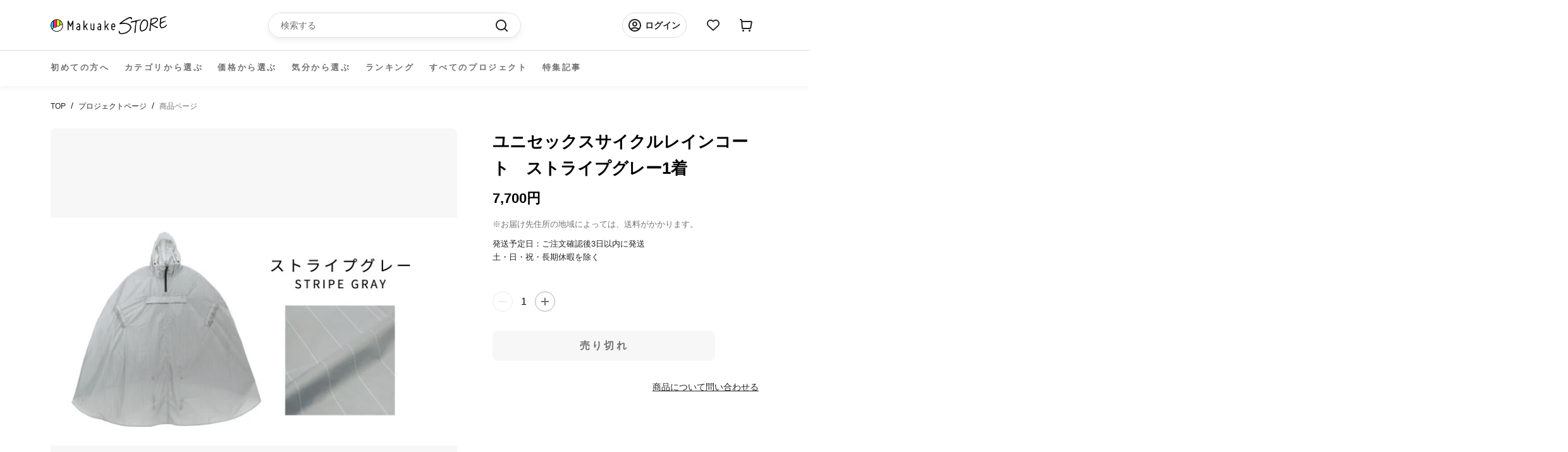

--- FILE ---
content_type: application/javascript; charset=utf-8
request_url: https://searchanise-ef84.kxcdn.com/preload_data.7s4D3Y9Q5k.js
body_size: 16964
content:
window.Searchanise.preloadedSuggestions=['バッグ ショルダー','長財布　最小','キャンプ　アウトドア','長財布　コンパクト','モバイル バッテリー','電動　自転車','レザー　ジャケット','財布　皮','コンパクト 財布','財布　薄い','リュック　ビジネス','財布　最小','ブラ 下着','財布 小さい','バイク 自転車','車 グッズ','ボディ　バッグ','サングラス　偏光','車 コーティング','ライト　led','スマホ　財布','ショルダー　バッグ','カバン　バッグ','傘 折りたたみ','コーティング 車','車　洗車','マスク　日本製','財布 小さい 長財布','アウトドア　火','時計　日本製','キーケース　財布','ガジェット　pc','旅行　バッグ','レザー　バッグ','tidy　財布','収納　ケース','ストラップ　スマホ','ワイヤレス イヤホン','小さい 財布','電動　バイク','テント アウトドア','リュック　防水','シャンプー　トリートメント','スマート　時計','ファッション　衣類','ビジネス　バック','薄　財布','ストレッチ　パンツ','スマホ　充電','ペット　犬','空気入れ　電動','スマホ ポーチ','ライト　アウトドア','エアロゲル　ジャケット','バッグ　ビジネス','スマホ　ケース','マットレス シングル','左利き　財布','apple watch','ノート pc','バッグ リュック','ミニマリスト　財布','ミニ　財布','乾燥機 小型','フライパン　鉄','スーツケース　v','ショルダー　軽量','ブランケット アウトドア','アウトドア 焚き火','リュック　ショルダー','キャリー　バッグ','革　ジャケット','腕時計 機械','寝袋 シュラフ','薄い　財布','サコッシュ　バッグ','ショルダーバッグ　革','キーボード bluetooth','イヤホン　bluetooth','充電 ケーブル','シャワー　ナノバブル','サイフ　スリム','折りたたみ 自転車','コーヒー　急須','ネックレス 磁器','長財布 薄い','ウエスト バッグ','包丁　研ぎ','時計　機械式','日傘　折り畳み','iphone 充電器','カバン　革','革 バッグ','ウォレット　コンパクト','ドライブレコーダー　バイク','アウトドア バック','led ライト','メンズ ファッション','デニム　日本製','靴　ビジネス','アクセサリー　ファッション','財布　コンパクト','テーブル キャンプ','ジャケット　撥水','ゴルフ　距離','タオル　吸水','ペット　バッグ','おりたたみ 傘','style artist','ハンガー　５秒','帽子　キャップ','特定小型 原付','さいふ　鍵','財布　カード','洗車　車','保冷 バッグ','チタン　箸','真空 保存','充電　バッテリー','携帯　ホルダー','ナイフ　日本製','本革　バッグ','usb-c ケーブル','ワイヤレス　充電','so モバイルバッテリー','コンパクト　長財布','スマートウォッチ　カメラ','モニター　ディスプレイ','磁気　ネックレス','高圧　洗車','折り畳み　傘','二つ折り 財布','白 tシャツ','ベルト　調整','空気清浄機 小型','ゴルフ　パター','pc ケース','カード　ミニマリスト','ヒツジのいらない枕　至極','マスク フィルター','アウトドア　キャンプ','モバイルバッテリー　電池','折りたたみ傘 自動','靴　アウトドア','タブレット　スタンド','コインケース　小さい','椅子 チェア','アンベル　傘','下着　男性','エコバッグ　伸縮','折りたたみ ベッド','腰　サポート','ファッション レディース','財布 小銭','カップ麺クッカー mamoru-men','ナノバブル　アダプタ','充電ケーブル マグネット','ポケット バッグ','枕　日本製','il modo','シャワーヘッド　ナノバブル','キャンプ 火','ライト　灯','魔法瓶　ブランケット','クッション 車','モモンガ　寝袋','真空　容器','カード　小銭　札','クーラーボックス　冷蔵','ランタン　led','バックパック　整理','財布　二つ折り','ビジネス　リュック','ジュエリー リング','アルコール ストーブ','防寒 手袋','ガジェット　ポーチ','カシミヤ ネックウォーマー','防水　シューズ','ハンディ　ファン','ストーブ　キャンプ','キッチン　家電','パソコン　スタンド','uv カット','キーホルダー フック','ガラス コーティング','洗濯機　小型','マグネット ケーブル','鉄　フライパン','レインコート　自転車','バイク　グッズ','e bike','メンズ パンツ　下着','トートバッグ　革','足 サポーター','バイク　ドライブレコーダー','サングラス　眼鏡','着る　バッグ','キャップ　帽子','充電器　モバイル','バッテリー 車','foot almond','スマホ スタンド','iphone ケース','ナノバブル 洗濯','高圧洗浄　電源不要','サウナ ととのう','米　保管','pc モニター','アウトドア キャンプ　チェア','テント　車','サンシェード 車','カードケース　キーケース','ケーブル　マグネット','ゴルフ　クラブ','ノートパソコン　スタンド','サングラス　偏光　調光','革　財布','晴雨兼用　傘','電動 コーヒー','まくら　無重力','ポーチ　ケーブル','バック　革','il modo air','3d プリンター','ドライバー　電動','財布　鍵','スマホホルダー　車','antou ボールペン','インソール　スポーツ','usb ケーブル','シャワーヘッド用 スーパーナノバブルアダプター','靴　ひも','makuake store','ヘルメット　自転車','クッション　椅子','the book','apple watchバンド','il mode','名刺入れ　薄い','パソコン　バッグ','自転車　ライト','nmn サプリ','quick pack','焚き火台　軽量','スマホ ホルダー','洗濯　干す','サコッシュ 財布','スマホ　リング','偏光 調光 サングラス','pc　バッグ','チタン ボトル','旅行　便利','カメラ　ケース','スマホ　ショルダー','コーヒー 電動','掃除機　ロボット','smart grip','トラベル　バッグ','ベルト　腰','トレーニング 足','タンブラー　炭酸','冬 あったか','ふとん　乾燥機','靴下　5本指','最小　長財布','防犯　カメラ','サイフ スリムウォレット','真空保存　容器お米','扇風機　コンパクト','財布　本革','fire beast','スニーカー　ホワイト','シート 車','バック　収納','傘　自動開閉','折りたたみ傘　軽量','ポータブル　電源','パンツ　メンズ','カバン　防水','骨伝導 ワイヤレスイヤホン','枕　首','ネックレス　シルバー','食器 洗','爪切り　足','バッグ ショルダーバッグ','アップルポット ミニ土鍋','財布　ミニ','生ゴミ 処理','財布　革','小型長財布 クラッチーノ','時計　女性','携帯　ストラップ　','バッグ　トート','財布 がま口','コート　メンズ','小銭入れ　レザー','ダイエット　運動','長財布　大容量','旅行　収納','革 カード','キーケース　ウォレット','スマホ ストラップ','防水 バッグ','マウス bluetooth','me wallet','ナイフ キャンプ','キーホルダー　革','マイクロバブル　洗濯','トートバッグ　帆布','文具　ペン','空気清浄機 携帯','コードレス クリーナー','インテリア　収納','リング　ネックレス','ロボット　掃除機','スピーカー バッテリー','cofo chair','撥水　スプレー','電動自転車 本体','鍋　日本製','本革　財布','防寒　ウェア','電動キックボード　免許不要','スニーカー　メンズ','姿勢 クッション','ブラックフォーマル 服','超ロング トイレットペーパー6倍巻き','led ランタン','ケーブル　usb','フロス　ハンドル','キーケース　小さい','ペット 猫','財布　ミニマリスト','さっと　財布','折りたたみ傘　大きめ','アイ　マスク','電動アシスト　自転車','財布　薄い　レザー','シューズ　防水','収納 圧縮','ノート カバー','冷蔵庫　コンパクト','収納　ボックス','ガジェット　バッグ','下着 パンツ','ツール ペン','リング　スマホ','usb　マグネット','食器 日本製','ボディバッグ 日本','バッグ 3way','おろし金 突起','アイロン　スチーム','寝具　日本製','ボールペン　芯','土鍋　炊飯','保冷剤　ステンレス','手袋 バイク','シャツ　黒','シューズ　メンズ','ロールシュライファー2 クルーズ','スマホ　カメラ','サーキュレーター　キャンプ','トートバッグ　軽量','自転車 サドル','スタンド　タブレット','真空保存　容器','圧縮 旅行','ボイスレコーダー ペン','cdプレーヤー bluetooth5','ipad ケース','デニム　パンツ','毛布 ブランケット','扇風機 コードレス','switch bot','nmn15000 x 1袋','空気入れ　電動　自転車','コット　アウトドア','ジャケット　ビジネス','革 サイフ','マットレス　セミダブル','革ジャン　馬','キャンプ　テーブル','ビジネス　トート','パスケース キーケース','バッグ　旅行','ソファ　ベッド','着物　和装','着圧　ソックス','サポーター 足','電気　ヒーター','genki dock','シリコン　保存','ミニマル　財布','アウトドア チェア','フォーマル 服','アップルウォッチ バンド','ディッシュ型 焚き火台','インナー　メンズ','箸　チタン','水筒　チタン','ガジェット　スマホ','焙煎 コーヒー','洗濯機　ウルトラファインバブル','モバイル バッテリー　軽量','防水　ジャケット','懐中 電灯','ミニ財布 薄','軽量 コンパクト','小型 乾燥機','チョコレート　明治','ファン　ポータブル','卓上 レンジフード','yo yo','三つ折り 財布','normal life フェイクソックス','マッサージ 足','着る　毛布','iphone 充電','財布　スリム','折り畳み傘　逆','スマートフォン　リング','帽子　ハット','ヒーター　ジャケット','アウトドア　テーブル','エアロゲル　布団','magsafe 充電器','自転車　鍵','スマホケース　本革','switch用 多機能ドック','長財布 小さい','ショルダー　スマホ','食品　肉','リュック　2段','新進工房　バッグ','冷感　ブランケット','万年筆　本体','運動　室内','米　保存','ステンレス　アウトドア','極小　財布','長財布 革','ペンケース　革','cd bluetooth','圧縮　袋','ファインバブル　洗濯機','air seat','着る 多機能','トランスモティーフ　リング','ベッド　コンパクト','栃木レザー　財布','兼子　ストレッチ','アウトドア　キャンプ　テーブル','掃除機　水','猫 自動','株式会社 太陽','撥水　車','最小　財布','アロマディフューザー　車','ハンドル カバー','サッと取り出しクシャッとしまう エコバッグ pebble','スマートフォン ポーチ','鹿　革','カードケース　大容量','キャンプ　アウトドア　火','携帯 充電','椅子　アウトドア','防災　リュック','スリング バッグ','家電 多機能','air tag','ドライブレコーダー 自転車','電動　自転車電動バイク','ゴルフ　距離計','財布　カード大容量','インテリア　時計','ipad mini','小銭 仕分け','パール　ネックレス','軽量　リュック','財布 長財布','tシャツ　長袖','カメラ　アクセサリー','イス　軽量','スマホポーチ travine','the emo','マイクロ　バブル','ほうじ茶 和紅茶30g賞味期限','枕　ヒツジ','クムコ 8重織ガーゼ ネックウォーマー（ボタン付き','健康　足','アクセサリー　宝石','撥水　シャツ','高圧洗浄　バケツ','トートバッグ　容量','照明　led','cdプレーヤー bluetooth','タイヤ　チェーン','寝袋　防災','防水 スニーカー','時計　ベルト','自動開閉 傘','アウトドア 水','アクセサリー　リング','工具　セット','イヤホン　#骨伝導','actio手帳 デジナーレ','除菌　歯ブラシ','調理 容器','包丁　セラミック','バッグ 大容量','クラウドファンディング makuake','ポータブル電源 リン酸','鉄 鍋','軽量　バッグ　','マット キャンプ','蓄光 キーホルダー','洗車　洗剤','保冷　保温','鍋　アウトドア','プラス ポケット','目　温め','手ぶら　ジャケット','日本製　バッグ','キャリーワゴン　電動','1人 テント','バッテリー スマホ','電熱 ベスト','ソーラー　ライト','膝 サポーター','老眼鏡　栞','mix パンツ','ストレッチ　足','鞄　レザー','l字ファスナー　財布','本革　日本製','熊野筆 ボディブラシ','ドリンクホルダー　車','il modo zip','バブル　洗濯','ドライヤー　スタンド','ルフト ジャンプスターター','皮革　バッグ','キッチン　レンジ','ジュエリー　ピアス','財布　バッグ','トラベル リュックサック','晴雨兼用 折りたたみ傘','鍵　財布','包丁　砥ぐ','炊飯器 電子レンジ','薪ストーブ　テント','帽子　遮熱','cosmo down','moft z','ca do','ガーゼケット シングル　','カラビナ ポーチ','車載　ホルダー','仔犬印 給食缶ミニ','ブランケット　加重','star wars','アクセサリー　ネックレス','シルク　ファッション','オフィス　椅子','クロコダイル 財布','coswheel mirai','電熱 ブランケット','3way バッグ','文字起こし機能 を搭載した','パジャマル 上下セット','ジャケット　レザー','ペーパー　ホルダー','魔法瓶ブランケット lugh','レンジ ご飯','ドラゴンホース　タープ','id ケース','布団　夏','寝袋　ふとん','ランドセル　鍵','paper jacket','小銭入れ　財布','トイレ　防災','偏光 サングラス','air pods','メンズ 下着','シャンプー 髪','ナノバブル ウォッシュ','スマートキー　ケース','チェア　折りたたみ','rainy75 pro','ストラップ　日本製','包丁 魚','財布　大容量','靴下　着圧','かかと 角質','リュック　軽量','ギター　コード表　×','翻訳 イヤホン','kinjo japan','アウトドア 焚き火台','財布　左利き','自転車　電動','コート　レディース','折りたたみ　収納','メガネ　曇り止め','ギア イタリア','冷感　作業','キャッシュレス　財布','モバイルバッテリー　マグネット','ナノバブル発生 散水用アダプター','腕時計　ベルト','スチーム アイロン','お気に入りのcdがインテリアに、ジャケットアートを愉しむcdプレーヤー　cp1','防災　バッテリー','雨　靴','特定小型原動機付自転車 evバイク','the hammam','アイ　ケア','マスク　シルク','軽量 ダウン','姿勢　ベルト','apple pencil','　ドリンク　収納','購入　履歴','手袋 宇宙','power packer','バッグ a4','コーヒー ミル','コーヒーミル　電動','財布　レザー','カーゴ　パンツ','チタン　まな板','虫 よけ','クッション ソファ','ゴミ箱 トラッシュボックス','moft キャリーケース','財布　最小　長財布','ドリンク バッグ','暖かい 寝袋','アウトドア　収納','ビジネスバッグ　大容量','長財布 tidy','財布　スマホ','タンブラー　保温','ストーブ　ファン','角質　タオル','dry lock','j fit','掛け布団　宇宙素材','雪駄　サンダル','ダマスカス　包丁','排水口の詰まり汚れ防止 huroyama-フロヤマ','土鍋　炊飯　レンジ','超音波 食洗機','防災　充電','おりたたみ マット','クラシカルステレオラジカセ ty-2111','日傘 軽量','撥水　バッグ','カミフ シャツ バンドカラー','スイーツ 菓子','プレスンシール　カッター','sekkei s-sling','車　コーティング剤','g-zero coil','スーツケース　電動','財布　日本製','米　保存容器','服 メンズ','デスク　整理','空気清浄機能搭載 3dサーキュレーター','pc　リュック','ソックス　圧','タープ　煙突','白 シャツ','厚別　焼き鳥','ボトル チタン','ワイン　赤','５秒ハンガー ボトム用','leaf tea cup','布団乾燥機　先行販売　','キャリーケース　電動','ポケット　ジャケット','bt-20wingman 3in1充電器','栃木レザー　キーホルダー','ジャンプスターター 12v','キーボード bluetooth 日本語','coswheel 電動バイクt20','猫トイレ 自動','歯ブラシ 除菌','トラベル　ポーチ','3in1 充電器','ひざ サポーター','保温 バッグ','ポンチョ　撥水','もとしげ おろし器','スマートフォン スタンド','テーブル ミニ','カミフ シャツ','サウナ　タオル','車　シート','ai note','ドライヤー 犬','小さな　長財布','ホットプレート 多機能','加湿器　除菌','magsafe モバイルバッテリー','靴　サイズ','ディスプレイ　オーディオ','足 トレーニング','椅子　クッション','シルク マスク','足裏　サポーター','指輪　リング','アイロン スチームアイロン','保温　加温','リュック　旅行','服　収納','食器　セット','焼肉 利休','サコッシュ　メンズ','炊飯器　糖質','保温　タンブラー','水切り　ラック','椅子　仕事','エコバッグ　保冷','ウイスキー　スモーク','anlan リリースブラシ','体重計　アプリ連動','肩こり 首コリ','クローゼット　収納','ランニング　靴下','足 姿勢','財布　スキミング','ゴミ 処理機','ブラック フォーマル','ipad 2台持ち','健康　機器','バブル　シャワー','スマホ　カード','首　枕','手帳　メモ帳','マグネット　充電','冷却　ファン','焼肉 グリル','ｓ帯　兼子','ipad pro','paperjacket flex','首　マッサージ','充電　携帯','ウォレット　カード','motion grip','バイク ディスプレイ','サングラス　調光','cam.g mini ポータブル 一酸化炭素警報','宇宙で使う素材 エアロゲル採用','バッグ　拡張','キャンプ　鋳鉄','カミソリ　替刃','財布 収納','サーキュレーター　温風暖房','圧縮　ポーチ','nmn15000 x','財布　薄','スマホ　グリップ','フライパン　ステンレス','ヘアケア　家電','フライパン　ih','ウエスト　ポーチ','着圧　靴下','犬 散歩','財布　革　コンパクト','鍋　フライパン','ホルダー　バッグ','掛け布団　冬','日本酒　冷蔵','真空 保存容器','保冷剤　チタン','arc pulse','革靴　メンズ　','ベッド　アウトドア','モモンガ ２way','自動車　コーティング','着物　和服','物干し　部屋','スター　ウォーズ','眼鏡 ケース','長財布　コンパクト　片手','ボディ ブラシ','軽量 食器','薄い 布団','便利グッズ　ガジェット','株式会社ｍｉｘ　sale','ペットボトル　クーラー','led 日本製','多機能　バッグ','gr on','スマホ　車','足首　サポーター','czur shine','アウトドア　キャンプ　ダウン','懐中電灯 usb-c','お財布 コンパクト財布','肉 取り寄せ','低温　調理','type c','防寒　ジャケット','財布 グリーン','車　充電','斧 薪割り','パンツ　デニム','通勤　バッグ','アウトドア ソーラー','バッグ　pc','買い物　バック','姿勢補正ベルト ｋｉｗｏｔｕｋｅ','熊野筆 洗顔ブラシ1本','財布 栃木レザー','伝導 スピーカー','旅行　圧縮','日本製　#アウトドア','カバー 革','自転車 折り アシスト','車 サンシェード','独占開発】宇宙で使う素材 エアロゲル採用！薄くて暖かい-196℃”超断熱”寝袋','スーツ　防水','足 スポーツ','手首　サポーター','手袋　スマホ','ソーラー　バッテリー','爪切り　ニッパー','まな板　チタン','ドライヤーハウスdrybo plus','スリム　財布','電池　充電','加古川　洗車','ネックレス　メンズ','アップルポット ミニ土鍋 14cm','レインコート　犬','バックパック 軽い','アルミ　キャンプ','薄型　財布','バブル 蛇口','眼鏡　ポーチ','懐中電灯　チタン','メガネ カメラ','バッグ　レディース','ハンモック　猫','フェアリーノヴァ掛け布団 シングル','マネークリップ　小銭','冷却ペットボトルカバー　500ml用','ファン 扇風機','バックパック　ホルダー','パンツ　革命','ペン　リフィル','usb-c 電源アダプタ','ナイフ　肉','医療用 着圧','テント　コット','airpods pro','スポーツ　インナー','キャリー　リュック','リング　指輪','水素水 h','寝具　冬','ビジネス　シューズ','マットレス　ダブル','チェア　首','空気入れ　自転車','カメラ　バック','枕　音','電源　タップ','メンズ　パンツ','ミニマリスト　バッグ','nintendo switch','コンロ　アウトドア','キルギス　蜂蜜','リュック　革','ステンレス　レンジ','シリコン 蓋','ミニ財布 キャッシュレス','マグカップ　保温','バッグ　多機能','自転車　ロック','着物　着付け','zen 3dシルクマスク','靴下　消臭','スマホ　レンズ','スマホ　マグネット','はじく水 超撥水','the micro','green impact','iphone ペアリング 2台','高圧　ノズル','magsafe 充電 リング','souyi 土鍋炊飯器','to go','korin design','ゴルフ　練習','rainy75 lite','アロマ ガラス','長財布 最小級','アウター エアロゲル','ジム　トレーニング','クロコダイル皮 横1枚取り','骨伝導イヤホンopen ear','リュック　キャリー','バスマット　体重','レンズ スマホ','ブランケット　夏','ストール カシミヤ','明治 チョコ','録音機能付き ペン型ボイスレコーダー','＃財布　＃日本製','ならまき めっちゃ薄い腹巻き','yu s','アウトドア　薪','冷蔵庫　バッテリー','キャンプ　アウトドア　料理','24時間　時計','収納 木','ポーチ　ガジェット','shinobi e-bike','pest shield','レンズ　カメラ','解凍 プレート','センサー ライト','generation pro','米　冷蔵庫','ディスプレイ　pc','目　マッサージ','iphone　カメラ','リュック ビジネスリュック','がまぐち 長財布','スマホリング　magsafe','アシスト　自転車','自立　バッグ','スーツケース　伸縮','着物　バッグ','黒　ブラック','折り畳み　収納','電動 原付','クーラーボックス 冷蔵庫','mini pupper','自動開閉の折りたたみ傘 ベリカル','衣類　収納','カッター　チタン','magsafe モバイル','タオル 吸水速乾','運動習慣を応援 体幹トレーニング','スピーカー　持ち運び','シェード　車','電動空気入れ　自動車','車載　スマホ　ホルダー','ストール　夏','ボールペン ミニ','サメ革 shark','昇降 デスク','冷感 布団','日傘　男性','コンセント　充電','satto l','癒し 健康グッズ','ドライブレコーダー　４k','お財布　ヌメ','財布 ポーチ','バッグ　スマホ','ステンレス　電子レンジ','ケース　カード','革　手入れ','財布　カード　縦','bright diy','コンビニ エコバッグ','カー用品　コーティング','ボディバッグ 日本製','充電 アダプタ','急須　コーヒー','インテリア 収納 便利','クリーナー　布','cube アルゴキューブ','洗車　タオル','消臭 トイレ','moft x スマホスタンド','水圧 洗浄','スキミング　財布','ゴルフ ティー','サポーター 足首','掃除機 空気入れ','生ゴミ 乾燥','スマホスタンド タブレット','お弁当箱 ランチボックス','純水　洗車','吸水　タオル','お湯 ストーブ','ev バイク','車 掃除機','足　暖','土鍋　ご飯','いす　あぐら','ポータブル 一酸化炭素警報','布団　寝袋','pro pen','舌　クリーナー','肩こり　ネックレス','henson al13','バランス　チェア','vr ゴーグル','お米 保存','ボードゲーム　テーブル','調光　サングラス','缶ビール　オープナー','折り畳み 自転車','特定小型 バイク','氷 メーカー','ショルダー　バッグ革','帽子 折り畳み','カーナビ　スマホ','diversity holder','バッグ　フック','極小　長財布','アウトドア　ファッション','トレーニング ジムマシンを','電動 空気入れ','3本指 ソックス','レーザー 彫刻','スマホ　カバー','日除け　自動車','服 ポケット','電動キックボードcoswheel mirai','電動　キックボード','アウトドア　いす','車 ドリンクホルダー','スマートキー　財布','名刺　革','猫 爪','ウエストポーチ　革','機械式時計　日本製','コイン miniサイフ','タンブラー　ミキサー','メモ　カバー','slide thumb','スニーカー 革','エアポンプ　多機能','ソックス　スポーツ','smash bag2','iphone バンド','超音波　洗浄','軽量 イス','makuake shop','折り畳み　傘 日傘','core squeeze','家電 料理','コーティング　スマホ','エアロゲル　掛け布団','車 マットレス','ブラシ　シャンプー','骨盤　矯正','モバイルバッテリー スマホ','角質　手袋','ガラス　ボトル','tao m20クロスバッグ','レザー　財布','パンツ　ストレッチ','水筒　コーヒー','タブレット　ホルダー','歯ブラシ　ブラック','影が伸びる傘 kage','ボードゲーム　環境','ペット　器','犬　トイレ','着る　荷物','c-rest pillow','スリッパ 静音','料理　道具','apple pot','レザー　キット','机　デスク','レディース 下着','コンフォートゾナー 詰替え','ミルク　泡','折りたたみ　傘','腕時計　メテオライト','文房具　ノート','皮　衣類','防犯　リュック','手洗い　洗濯','点と線　長財布','ゴミ 処理','mirai t','服　女性','電動キックボード　公道','ドラレコ ナビ','リュック　ポーチ','バッグ パソコン','m fire','バッテリー　pd','アルコール　コンロ','ご飯　土鍋','耳かき be bird','ミル コーヒー','健康　靴','リュック　大容量','ショルダーバッグ a4','ドラレコ　ai','革ジャン　ジャケット','バッグ way','浄水　ボトル','マスク　ile','シェーバー　替刃','録音　文字起こし','w1 pro u20 バッテリー','sin on','litzero 2 mint','猫　爪切り','薄い 長財布','korin design flexpack pro','車中泊 キット','乾燥機　小さな','ビジネス 2way','litheli w1 pro','洗剤 ドライクリーニング','大人　バッグ','おりたたみ　日傘','ジャケット　パンツ','足 アーチ','抱っこ　バッグ','和服　着物','アウトドア　撥水','シャワーヘッド バブル','靴下 ライフ','tidy mini','車 テーブル','折りたたみ　椅子','t-board free','カーペット 水洗い','キャンプ　マット','protein pocket','コンテナ　収納','queen of wonderland','伸縮　デニム','女性　下着','キャンプ　ライト','自転車　クッション','キャンプ　テント','衣類 乾燥','ハンガー　洗濯','キャンプ　バッグ','ライト　水','栞 老眼鏡','アウトドア　ウェア','nikke axio pro','サングラス　音楽','保冷剤　24時間','quick packシリーズ','ネックレス　エイジング','日本酒　保冷','『クリッパ』 クリップ型 センサーライト ソーラーライト 防水 ol-336b','宝石　アクセサリー','サイズ　パンツ　夏','議事録　ボイスレコーダー','データ usb','財布　col','足裏　アーチ','toe spacer','洗面台　排水','エスプレッソ が 淹れ','gixie clock','マクアケ　ランキング','バイク　モニター','テント　シェルター','virus bomber','サウナ タオルサウナハット','懐中 電灯 makuake','毛布 アウトドア','加湿器　空気清浄','財布 キャッシュレス','歯ブラシ　電気','チタン　タンブラー','hyperjuice 245w','スマホ ベルト','バッグ コンパクト','車　クッション','翻訳　文字起こし','マグネット　デスク','haylou watch','カーボン 傘','災害時　水','腕時計　ダイバー','傘　ホルダー','スーツ　収納','長財布 カード','長財布　小','air bangle','キャンプ　水','がまぐち 財布','バック　保冷','クイック　バッグ','ゴミ 箱','tシャツ　生地','空調　ベスト','お財布　ポシェット','猫　トイレ　自動','除菌　充電','足裏アーチをサポート！重心・姿勢も整う足裏着圧タイツ pigaone〔ピガワン〕','歯　電動','マウス 折り','マスク 夏','紙袋 レザー','宇宙服　布団','大容量　リュック','整理整頓革財布 tidy','リュック　整理','卓上　扇風機','磁気　ブラ','出張　バッグ','つなぎ　服','スマホ コーティング','コアルー ストラップ','紙　バッグ','財布　メンズ','sio nozzle 洗濯機用','ダウン　キャンプ','クーラー　首','スマホホルダー　バイク','uv 接触冷感','傘　カーボン','焚火台 en','生ゴミ 乾燥機','折り畳み傘　軽い','ピアス　ステンレス','防水 リュック','保温 保冷','財布 カバン','マスク 冷感','氷 酒','老眼鏡　サングラス','ワイパー　車','姿勢 バンド','バッグ　レザー','ベスト　メンズ','薪割り クサビ','zero stretch','革　ショルダー','シート クーラー','レーザー　距離計','車　デスク','タイヤ　雪道','オーバーグラス　運転','ヒーター コンセントからの','拡張するスリングバッグ sekkei','switch ドック','カラビナ キーホルダー','キャンプ　ランタン','革　小物','ルーメナー バッテリー','ワンタッチ　傘','レーザー　機','bug guard','スプーン　アイス','テレビ　壁掛け','ネコ　自動','手品　財布','キャンプ 炊飯','キャンプ　収納','ミニマル バッグ','仕事　効率化','aka so','chat gpt','反射　夜','釣り メジャー','モバイルバッテリー so','サウナ バッグ','毛布　重い','炊飯　や','キッチン　水切り','ベビー　シート','ティー　ポット','おひつ　土鍋','surutto フライパン','水素水 高濃度','長財布　最小　メンズ','ナイロン バッグ','コーヒーミル　手動','バッグ　軽い','掛け布団 極暖','鼻 ブラシ','ストレッチ　エクササイズ','財布　防水','taxus knives','oltas ピュアカシミヤネックウォーマー','マフラー　カシミヤ','バッグ　ポケット','satto pro','フォーマル ワンピース','ヒーター　洗面所','スチームアイロン steamer','2 in 1 パターンで','カシミヤ シルク','ライト ledライト','needle to leaf','ジンバル カメラ','財布　tidy','ふとん　乾燥','虫よけ　音','ボックス バスケット','エコバッグ　財布','骨伝導　bluetooth イヤホン','がま口　財布','チタンで仕上げたコンパクト舌クリーナー 11cm','扇風機　エアコン','革バッグ ショルダー','ミラー　車','巾着　バッグ','点と線　財布','ステンレス　フライパン','controll pro','ミニマム　財布','名刺　thumb','gyakusolｘjournal standard','パター　ゴルフ','actio手帳　4月','den do','ipad サコッシュ','the perfect','折りたたみ傘　自動開閉','財布　クロコダイル','パパバッグ だっこモデル','インソール　土踏まず','ミニマリスト ウォレット','モバイル バッテリー so','メスティン　鉄板','財布 薄い 小さい','be cool','自動車 シート','apple watch バンド','パンプス　幅広','ボールペン c','ファイル　マグネット','haylou solar pro','防寒　コート','車　カバー','スタンド無 鼻毛カッター','革ジャンの王様 b-3フライトジャケット','作務衣上下セット ネイビー','ナノバブル　シャワー','パール　ピアス','日傘 折りたたみ','雪　靴','小さな 財布','スマホ　バッグ','キャンプ 料理','タイヤ 空気入れ 電動','musashi velo cs01','肩こり改善 首コリ','スマホ 革','老眼鏡　女性','排水口　洗面台','原付　電動','手　モデル','waneco talk','バッグ　イン　バッグ','折らない　財布','イヤホン　マイク','蓄光キーホルダー 第２弾','傘　折りたたみ自動開閉','お風呂　泡','w pro','グラス　割れない','スリングバッグ lサイズ','トイレ　猫','寝具　夏','peta came','極薄 財布','ピカジリー ポインテッド4','ウォレット　マジック','デスク 収納','ケーブル　充電','ボトル　ジム','光 ランタン','バッグ ショルダーベルトを','財布 キー','腹筋運動 ems腹筋ベルト 腰部、腹部のトレーニングもこれひとつで！','金属　財布','フライパン　蓋','電動アシスト　折りたたみ','買い物 袋','バブル　農薬除去','傘 折り畳み','軽い　バッグ','コーティング　撥水','アルミ無水調理鍋 pod','仕分け　財布','shinobi 車中泊','インナー　レディース','自転車　空気入れ','車 収納','チョコレート て','革　かばん','小物　ポーチ','バッグ 日本製','dragon horse','ナイフ　セット','ai　マウス','絵簡単　靴','暖房　コンパクト','体 洗う','アルコール ボトル','アウトドア　コーヒー','アウトドア　ツール','防災　車','焼肉　煙','車 usb','2段　リュック','鯖江　調光サングラス','tsunagu bag','リュック　トート','防犯カメラ　4g','cbd vape','家計　仕分','シャツ　白','コンパク　財布','ハサミ ナイフ','ソロキャンプ用 五徳','ガーデニング　アウトドア','日本酒 グラス','ケーブル　収納','me wallet mini','フェイクソックス 3足set','アウトドア　椅子','傘 収納','litheli 2 pro','革　アウトドア','車 スマホ','ナノバブル シャワーヘッド','ポケット　ツール','犬　ブラシ','小さい　バッグ','収納　車','アウトドア　マット','折り畳み傘　濡れない','車　バッテリー','肉　フード','うごける寝袋 の登場','キャンプ　チェア','fire pot','コルセット 腰痛サポーター','ジュエリー　ダイヤ','電子レンジで　ご飯','ノートパソコン バッグ','usb　充電ケーブル','シルク　枕カバー','卓上 電気','バイク　バック','整理整頓 収納','メガネ　ケース','土鍋　おすすめ','布団　セミダブル','バッグ マチ','軽量　バッグ　皮','自動開閉　折りたたみ傘','バッグ ショルダー 革','ヒップシート　ショルダー','プラグインヒーター cozypod','cozy pod','おひつ 1合','傘　ショルダー','マスク ケース','カンガプーチ スリングバッグ','純チタン ネックレス','防犯　バッグ','ベルト　ショルダーバッグ','1秒　財布','fire beast3','rog ally','車　傘','タイプc ケーブル','or mouse','ac アダプタ','nikke axio','珈琲　急須','財布 ショルダー','ベスト　アウトドア','取っ手がついた土鍋ごはん おまぐはん','洗顔　男','お守り　守護','サンダル　軽い','リュック 脱着','歩く　楽','財布　ピンク','工具　ペン','背中 クッション','ジャーナルスタンダード　傘','シート クーラーを','リュック 上下','クリーナー　電動','バッグ 軽量','バックパック　取り出しやすい','キャンプ　ギア','財布　小型','収納 バッグ','アウトドア　ライト','靴　消臭','栃木レザー 長財布','iron　stove','財布　レディース','フライパン　鉄　軽い','カー　用品','座椅子 整体','キッチン　掃除','クリップ型 センサーライト','mosout dual sonic','カード　長財布','暖房　冷風扇','ipad スタンド','傘　手ぶら','tick time','財布　三つ折り','文具　メモ帳','ペット　トイレ','傘　車','スマホ バンド','機械式　腕時計','カー　シート','充電　ワイヤレス','小型 財布','バッグ メンズバッグ','スマホ　スタンド　車','純金　お守り','リング　25号','火　台','レザージャケット 馬革','防水　は','レイン　靴','手帳　カバー','a-2 レザージャケット','防水　スプレー','小型　カメラ','大きいサイズ　服','金　御守り','足裏着圧タイツ pigaone','アウトドア　焚火','プラスチック 植物育成用ledライト','レザー　リュック','財布 one','enduranceed　ビジネスリュック','キーケース　カラビナ','洗顔　ブラシ','軽い　カバン','多機能マルチツール claw','足 サポート','物干し 収納','靴　日本製','包丁　ダマスカス','傘 逆','骨伝導 イヤホン','iforway t-rex','ノート　マグネット','l字 財布','ストーブ　コンパクト','車内　収納','骨盤　ベルト','瞬間調光サングラス eshades','my little engineer','革　手袋','リュック　2層','パスポート　財布','ブランケット　魔法瓶　','カレー　スパイス','靴 防水','mag stand','リュック　ポケット','コンパクト ホットプレート','セラミック　包丁','デスク　折りたたみ','iwano 感動おひつ','インテリア　手作り','涼しい　扇風機','ペグハンマー キャンプ','ご飯　炊く','エコバッグ 自立','tidy2.0　財布','大人　革袋','手袋 電熱','ドライブ サングラス','プレート　ステンレス','鞄　革','猫　トイレ','本　財布','il 財布','工具　バイク','pc　スタンド','電動　ドライバー','ガラスコーティング 車','領収書 納品書','swift horse','ユニセックス　下着','山日　登山用品','ipad mini 第5世代','レンジ　調理','冷 帽子','エア 電動','大人の　ペン','quick pack11','防水　手袋','乾燥　洋服','ジム　バッグ','洗面台　ゴミ受け','漆　器','財布　女性','手ぶら 服','美容 健康','スマホ　充電ケーブル','長財布 軽量','made in japan','猫 布団','ご自愛 首','財布　最薄','太陽光 蓄電','ランニング　ポーチ','コーヒー　フィルター','楽器　演奏','toy an','チタン　コップ','ハンドル 車','デニム　ベスト','財布 木','まな板　包丁','レディース　バッグ','ニット 手袋','車　日除','バッグ パック','財布　最小　最軽量','uvカット 身を守る夏には欠かせないラッシュパーカー「ジウム」','イタリア 財布','チタン　氷','オーガニック　シャンプー','kotowari mini3用','デニム ベルト','キャンプ　イス','ベリカル ラージ','足指　ストレッチ','パソコン　データ','包丁　研ぎ器','夏 布団','下着 メンズ','ih　調理機','和装　小物','macbook pro','the zero','電動 ブラシ','czur pro','カードケース　金属','book nook','保存容器　ステンレス','macbook air','カード 財布','スマホケース て','収納式洗濯物干し 100cmタイプ','belkroot 焚き火台','サポーター　手首','二宮五郎商店の別製ミニ財布 コバルト','コーヒー 焙煎','工具 車','真珠　ネックレス','電動 クリーナー','サウナ　時計','ニット セーター','ワイヤレス充電 ホルダー','レザー ショルダー','傘　折りたたみ　軽量','バイク ナビ','大容量 バッテリー','スピーカー　スタンド','車 テント','niz x99','ブラック　キャンプ','金　お守り','冷却　ベスト','靴　スニーカー','マスク ファン','マッサージ　頭','l　財布','pen s','長サイフ　スリム','電動バイク 折りたたみ','洗濯　干','ヒーター usb','アウトドア　便利','氷　保冷','翻訳機　イヤホン','撥水　水','ステンレス　保冷剤','ビジネスリュック　軽量','generation pro 2','革　バッグ ショルダー','ヌメ革　財布','パジャマ 上下セット','notes ノーツ','猫背 ベルト','寝袋　アウトドア','長傘 軽量','車中泊　毛布','財布　金属','薄い　小さい　財布','左手　デバイス','靴 女性','長財布 l','オープンイヤー　イヤホン','livelife ledランタン 1200ルーメン 暖色 キャンプランタン','re de','子供　食器','無重力　リュック','多機能ポータブルスキャナー shine','ねるメット l','one 財布','インソール nec','ナビ　スマホ','アーム スタンド','バスタオル　抗菌','紀州プレミアムレモンケーキ bake','防水　ショルダー','ev 自転車','チタン　フロス','革　リュック','体幹トレーニング器具 core','ｓ帯　お腹','馬革 ジャケット','coolean コードレスミニヘアアイロン','ソファー　ベッド','ストレッチ　デニム','インナー 夏','ブラウン　財布','水切り　台所','加湿器 加熱','バッグ　撥水','ライター　財布','レザー トートバッグ','電源　ポータブル','アプリ対応 探し物追跡タグ','ファスナー　鍵','アイスネッククーラー wide','木　ケース','急須　お茶','車 傷','車　腰','財布　ウォレット','タブレット　ケース','キーボード us','紙　財布','muzosa x-pac','チタン　ナイフ','真空 保存　お米','革　袋','ヘッドスパ プラスワン','ドライバー　セット','財布　ファスナー','バッグ　ハンガー','傘　ケース','車 撥水','スクーター バイク','6in1 usb-c','アウトドア　シート','スマホ スタンド マグネット','4way バッグ','マスク 不織布','su pack','生ゴミ　処理機','スッキリ 収納','verykal 傘','ipad mini 6','カップ　食器','book nota','ファッション　メンズ　','電動自転車 折りたたみ','パイソン 財布','サングラス　夜','フォーマル　洗える','筆部ホワイト 熊野筆rotunda洗顔筆','チタン　ペン','衣類 乾燥機','腹筋運動 ems腹筋ベルト 腰部、腹部のトレーニン','バッグ　メンズ','air pro','高圧洗浄　コードレス','エアー　軽量','エアコン　コンパクト','パスケース　定期','料理　調理','ブレスレット　水晶','靴　革','瞬間　調光','電気　ブランケット','デバイスが1秒で進化するスタンド moft/スター・ウォーズ日本限定エディション','カメラ バックパック','インク 万年筆','汗　臭','首 暖かい','en en','充電器　モバイルバッテリー','足 アーチをサポート','録音 ai','爪切り　猫用','サコッシュ　お金','フード 台','タンブラー　加熱','mini s','耳　温','バッグ　ノートpc','跳ね上げ式調光老眼鏡 feel','yflife airbox','天然石 リング','ゲーム　モニター','モバイルバッテリー　ノートパソコン','日本製　便利','ナイフ アウトドア','顔　男','spin wallet','coswheel mirai t','真空　スタンド','サイフ　薄い　グリーン','傘　晴雨兼用','収納　ｂｏｘ折り畳み','a-2　革','財布　紙','type-c to type-c','自転車　スマホホルダー','kleep no.15　200ml','mageasy 収納手帳','旅行 リュック','手回し ソーラー','首掛け　扇風機','女性　バッグ','コーヒー ロースター','撥水　ジャケット','火を使わないキャンドルウォーマーwarmthrow diffusa','充電ケーブル　長い','or ion','防災　テント','登山　バッグ','真空保存　米','革製品 バッグ','ステップ　運動','カードケース　スマホ','アウトドア　キャンプ 焚火','洗車　スポンジ','ウイスキー　グラス','物干し　折りたたみ','スマホ 防水','スーパーナノバブルフロッサー 口腔洗浄器','フォーク　ナイフ','革　コート','燻製　お酒','グラス　耐熱','マスク 立体','backpack n01','車　空気','バッグ　ボディ','傘　折りたたみ 丈夫','シール　粘着','キャンプ　シート','夜間運転　サングラス','パソコン　ケース','レザー　スニーカー','長財布　日本製','40年掲載 種村国夫','子育て　バッグ','poooli l3','水　インテリア','ridge stand','収納　調節','ウール　靴下','和紙　靴下','洗える　マスク','シーツ　夏','digital for','czur shine ultra pro','washi flat','撥水　ジーンズ','ビール　泡','足 指','洗濯　バブル','relaxqほっとイヤリング 3個セット','自転車 バッグ','ボックス　キャンプ','g spray','持ち　バッグ','グラフェン 車','腰　クッション','instant disk audio-cp1','時短　収納','the balance','ナノバブル 洗濯機','財布　極小','振込 方法','機内　バック','マルチツール　キャンプ','メガネ　ホルダー','大容量　バッグ','物干し　ラック','t pro','防水 撥水','オフィス デスク','無敵　ｔシャツ','カード　たくさん','和装　着物','財布　一枚革','アコーディオン ブラックzip','空気伝導　イヤホン','データ　バックアップ','伸縮　エコバッグ','防水　財布','カラビナ　リール','トートバッグ ビジネス','iwano 一発解凍プレート','電動キックボード mantis10','マイク　マスク','保存　真空','本革　靴','チェア アウトドア','洗濯機につけるだけで洗浄力up aimy','折りたたみ傘 led','肉 調味','木　家具','フロントガラス　撥水','シャツ　半袖','日本製　職人','保存容器 真空','ミニ財布　鍵','電池　タイプc','nmn 500mg','アウトドア タオル','バッグ　ホルダー','水素 酸素','オーラルケア 新口腔洗浄器','偏光 調光','ゴールド　ネックレス','桐　米びつ','カミソリ　両刃','カメラ　レンズ','l字型　爪切り','イヤホン スポーツ','着物　デニム','焼肉 消煙','リュック　ベルト','ダイエット フード','一枚革　財布','冬用　アウター','air warmer','二次燃焼　焚火','nintendo switch対応ドック','皿 セット','アウトドア　キャンプ　水','５面　ヒーター','馬　茶芯','髪　白髪','海外旅行 バッグ','トラベル　リュック','v8 エンジン','収納　インテリア','充電　同時','ポンチョ　防災','normal life','宇宙　アウター','肩 腰','有田焼 ih','収納　折り畳み','keskin mist','靴職人　ま','スマホ 落下防止','枕カバー moon','スタンド pc','空気圧　車','cofo chair premium','apple pencil ホルダー','nyanger mike','レディース インナー上下','防水　靴','２段式 多機能リュック','加湿器 暖房','鉄製　フライパン','いびきケア sleeim','キーケース　カード','ten to','財布　サコッシュ','ジム ボトル','age one','スマホ　操作','排水　カバー','筋トレ 足','木製　立つ','防水 スマホ','財布 スマート','ハンバーグ　焼き器','お風呂　スマホ','浄水　アウトドア','ポップアップ ゴミ箱','ジュエリー　ネックレス','ボディ　タオル','マット 車','羽織るだけで品良くかわいい パンチングラムのおしゃれジレ','pc スリーブ','アウトドア ナイフ','to sen','スニーカー　防水','ミル　スパイス','革　スマホ','猫　ブラシ','収納　折りたたみ','サイズ　バッグ','サイクリング　ウェア','ウール 洗濯','google pixel の防水機能','usb mini','lab studio','財布　開く','車内　ベッド','【運動&スタイルサポート】もっと楽して履ける 男性用補正インナーパンツ｜第２弾','a2 革','ハンディ　扇風機','夏　シャツ','新進工房　長財布','スマホ　タイムラプス　アクセサリー','life pocket','アウトドア用品　収納','カード入れ　小さい','帆布　バッグ','長財布　コンパクト　15','レザー 長財布','アップルウォッチ　バングル','サポート　ソックス','パンツ　レディース　下着','s jewelry','i ring','毛抜き　ピンセット','紙袋　バッグ','tidy slim','air mini','qoola pro','日傘　折り畳み　軽量','simple is','金運　財布','tシャツ　手ぶら','長財布 薄','財布　パイソン','ディスプレイ　モニター','smart c','車　ガジェット','diaplex メンズ用吸水アンダーウェア（ブラック・lサイズ）１枚','座るだけで姿勢ケア oriback','アルミ 鍋','楽　靴','カップ麺クッカー mamoru-men ｜マモルメン｜アウトドアマン｜outdoor man','傘 リュックに','作務衣　デニム','a fit','車　自動','かかと　革靴','コンパクト 多機能','コンパクト　椅子','便利グッズ　パン','不織布　マスク','no no','お風呂　椅子','recovery sleep','モバイル　電源','トランスモティーフ 猫','折りたたみ　自動','急速充電 pd対応','スマホ　冷却','夏　扇風機','英語　学習','革　トートバッグ','レンジ 炊飯','journal standard','革靴　スニーカー','カップ　自動','電車 バッグ','車　傷消し','スマホ　財布　ポーチ','plastic model','スキミング　バッグ　','トースター　ごはん','お茶 ミル','金　アクセサリー','和紙　靴','晴雨兼用 折りたたみ','収納　服','マスク 耳','女性　靴','真空パック　袋','肩こり改善 首コリ 血行改善','shin shin','録音　スマホ','黒　タオル','グリップ　スマホ','車　ベット','折りたたみ傘 丈夫','air on'];